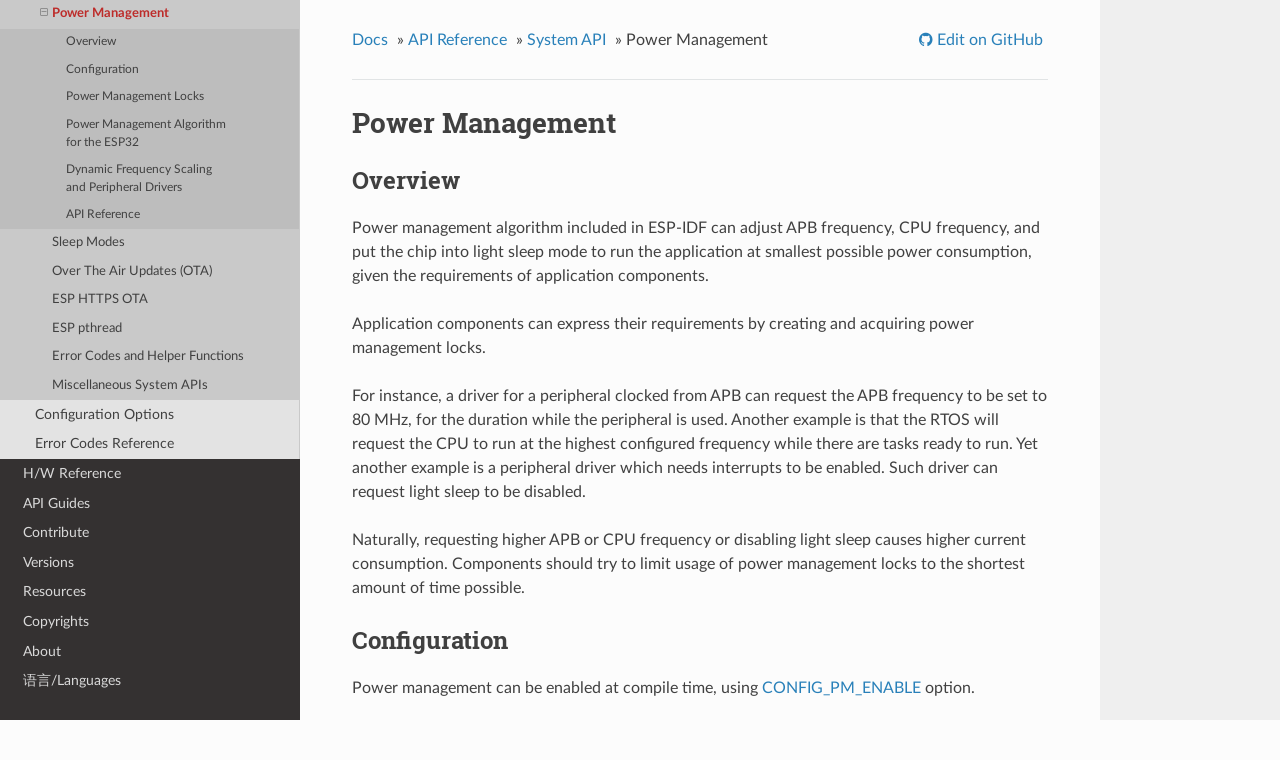

--- FILE ---
content_type: text/html
request_url: https://espressif-docs.readthedocs-hosted.com/projects/esp-idf/en/v3.3.5/api-reference/system/power_management.html
body_size: 8903
content:


<!DOCTYPE html>
<!--[if IE 8]><html class="no-js lt-ie9" lang="en" > <![endif]-->
<!--[if gt IE 8]><!--> <html class="no-js" lang="en" > <!--<![endif]-->
<head>
  <meta charset="utf-8">
  
  <meta name="viewport" content="width=device-width, initial-scale=1.0">
  
  <title>Power Management &mdash; ESP-IDF Programming Guide v3.3.5 documentation</title>
  

  
  
  
  

  
  <script type="text/javascript" src="../../_static/js/modernizr.min.js"></script>
  
    
      <script type="text/javascript" id="documentation_options" data-url_root="../../" src="../../_static/documentation_options.js"></script>
        <script type="text/javascript" src="../../_static/jquery.js"></script>
        <script type="text/javascript" src="../../_static/underscore.js"></script>
        <script type="text/javascript" src="../../_static/doctools.js"></script>
        <script type="text/javascript" src="../../_static/language_data.js"></script>
        
    
    <script type="text/javascript" src="../../_static/js/theme.js"></script>

    

  
  <link rel="stylesheet" href="../../_static/css/theme.css" type="text/css" />
  <link rel="stylesheet" href="../../_static/pygments.css" type="text/css" />
  <link rel="stylesheet" href="../../_static/theme_overrides.css" type="text/css" />
    <link rel="author" title="About these documents" href="../../about.html" />
    <link rel="index" title="Index" href="../../genindex.html" />
    <link rel="search" title="Search" href="../../search.html" />
    <link rel="next" title="Sleep Modes" href="sleep_modes.html" />
    <link rel="prev" title="Application Level Tracing" href="app_trace.html" /> 

<!-- RTD Extra Head -->



<script type="application/json" id="READTHEDOCS_DATA">{"ad_free": false, "api_host": "https://readthedocs.com", "build_date": "2021-11-29T03:35:13Z", "builder": "sphinx", "canonical_url": null, "commit": "03810c4a", "docroot": "/docs/en/", "features": {"docsearch_disabled": false}, "global_analytics_code": "UA-17997319-2", "language": "en", "page": "api-reference/system/power_management", "programming_language": "c", "project": "espressif-esp-idf", "proxied_api_host": "/_", "source_suffix": ".rst", "subprojects": {}, "theme": "sphinx_rtd_theme", "user_analytics_code": "UA-132861133-1", "version": "v3.3.5"}</script>

<!--
Using this variable directly instead of using `JSON.parse` is deprecated.
The READTHEDOCS_DATA global variable will be removed in the future.
-->
<script type="text/javascript">
READTHEDOCS_DATA = JSON.parse(document.getElementById('READTHEDOCS_DATA').innerHTML);
</script>



<!-- end RTD <extrahead> -->
<script async type="text/javascript" src="/_/static/javascript/readthedocs-addons.js"></script><meta name="readthedocs-project-slug" content="espressif-esp-idf" /><meta name="readthedocs-version-slug" content="v3.3.5" /><meta name="readthedocs-resolver-filename" content="/api-reference/system/power_management.html" /><meta name="readthedocs-http-status" content="200" /></head>

<body class="wy-body-for-nav">

   
  <div class="wy-grid-for-nav">
    
    <nav data-toggle="wy-nav-shift" class="wy-nav-side">
      <div class="wy-side-scroll">
        <div class="wy-side-nav-search" >
          

          
            <a href="../../index.html" class="icon icon-home"> ESP-IDF Programming Guide
          

          
            
            <img src="../../_static/espressif-logo.svg" class="logo" alt="Logo"/>
          
          </a>

          
            
            
            
              <div class="version">
                v3.3.5
              </div>
            
          

          
<div role="search">
  <form id="rtd-search-form" class="wy-form" action="../../search.html" method="get">
    <input type="text" name="q" placeholder="Search docs" />
    <input type="hidden" name="check_keywords" value="yes" />
    <input type="hidden" name="area" value="default" />
  </form>
</div>

          
        </div>

        <div class="wy-menu wy-menu-vertical" data-spy="affix" role="navigation" aria-label="main navigation">
          
            
            
              
            
            
              <ul class="current">
<li class="toctree-l1"><a class="reference internal" href="../../get-started/index.html">Get Started</a></li>
<li class="toctree-l1"><a class="reference internal" href="../../get-started-cmake/index.html">Get Started (CMake Preview)</a></li>
<li class="toctree-l1 current"><a class="reference internal" href="../index.html">API Reference</a><ul class="current">
<li class="toctree-l2"><a class="reference internal" href="../bluetooth/index.html">Bluetooth</a></li>
<li class="toctree-l2"><a class="reference internal" href="../network/index.html">Networking</a></li>
<li class="toctree-l2"><a class="reference internal" href="../peripherals/index.html">Peripherals</a></li>
<li class="toctree-l2"><a class="reference internal" href="../protocols/index.html">Protocols</a></li>
<li class="toctree-l2"><a class="reference internal" href="../provisioning/index.html">Provisioning</a></li>
<li class="toctree-l2"><a class="reference internal" href="../storage/index.html">Storage</a></li>
<li class="toctree-l2 current"><a class="reference internal" href="index.html">System</a><ul class="current">
<li class="toctree-l3"><a class="reference internal" href="freertos.html">FreeRTOS</a></li>
<li class="toctree-l3"><a class="reference internal" href="freertos_additions.html">FreeRTOS Additions</a></li>
<li class="toctree-l3"><a class="reference internal" href="mem_alloc.html">Heap Memory Allocation</a></li>
<li class="toctree-l3"><a class="reference internal" href="heap_debug.html">Heap Memory Debugging</a></li>
<li class="toctree-l3"><a class="reference internal" href="himem.html">Himem (large external SPI RAM) API</a></li>
<li class="toctree-l3"><a class="reference internal" href="intr_alloc.html">Interrupt Allocation</a></li>
<li class="toctree-l3"><a class="reference internal" href="wdts.html">Watchdogs</a></li>
<li class="toctree-l3"><a class="reference internal" href="efuse.html">eFuse Manager</a></li>
<li class="toctree-l3"><a class="reference internal" href="ipc.html">Inter-Processor Call</a></li>
<li class="toctree-l3"><a class="reference internal" href="esp_timer.html">High Resolution Timer</a></li>
<li class="toctree-l3"><a class="reference internal" href="log.html">Logging</a></li>
<li class="toctree-l3"><a class="reference internal" href="esp_event.html">Event Loop Library</a></li>
<li class="toctree-l3"><a class="reference internal" href="app_trace.html">Application Level Tracing</a></li>
<li class="toctree-l3 current"><a class="current reference internal" href="#">Power Management</a><ul>
<li class="toctree-l4"><a class="reference internal" href="#overview">Overview</a></li>
<li class="toctree-l4"><a class="reference internal" href="#configuration">Configuration</a></li>
<li class="toctree-l4"><a class="reference internal" href="#power-management-locks">Power Management Locks</a></li>
<li class="toctree-l4"><a class="reference internal" href="#power-management-algorithm-for-the-esp32">Power Management Algorithm for the ESP32</a></li>
<li class="toctree-l4"><a class="reference internal" href="#dynamic-frequency-scaling-and-peripheral-drivers">Dynamic Frequency Scaling and Peripheral Drivers</a></li>
<li class="toctree-l4"><a class="reference internal" href="#api-reference">API Reference</a></li>
</ul>
</li>
<li class="toctree-l3"><a class="reference internal" href="sleep_modes.html">Sleep Modes</a></li>
<li class="toctree-l3"><a class="reference internal" href="ota.html">Over The Air Updates (OTA)</a></li>
<li class="toctree-l3"><a class="reference internal" href="esp_https_ota.html">ESP HTTPS OTA</a></li>
<li class="toctree-l3"><a class="reference internal" href="esp_pthread.html">ESP pthread</a></li>
<li class="toctree-l3"><a class="reference internal" href="esp_err.html">Error Codes and Helper Functions</a></li>
<li class="toctree-l3"><a class="reference internal" href="system.html">Miscellaneous System APIs</a></li>
</ul>
</li>
<li class="toctree-l2"><a class="reference internal" href="../kconfig.html">Configuration Options</a></li>
<li class="toctree-l2"><a class="reference internal" href="../error-codes.html">Error Codes Reference</a></li>
</ul>
</li>
<li class="toctree-l1"><a class="reference internal" href="../../hw-reference/index.html">H/W Reference</a></li>
<li class="toctree-l1"><a class="reference internal" href="../../api-guides/index.html">API Guides</a></li>
<li class="toctree-l1"><a class="reference internal" href="../../contribute/index.html">Contribute</a></li>
<li class="toctree-l1"><a class="reference internal" href="../../versions.html">Versions</a></li>
<li class="toctree-l1"><a class="reference internal" href="../../resources.html">Resources</a></li>
<li class="toctree-l1"><a class="reference internal" href="../../COPYRIGHT.html">Copyrights</a></li>
<li class="toctree-l1"><a class="reference internal" href="../../about.html">About</a></li>
<li class="toctree-l1"><a class="reference internal" href="../../languages.html">语言/Languages</a></li>
<li class="toctree-l1"><a class="reference external" href="https://readthedocs.com/projects/espressif-esp-idf/downloads/">Guide Downloads</a></li>
</ul>

            
          
        </div>
      </div>
    </nav>

    <section data-toggle="wy-nav-shift" class="wy-nav-content-wrap">

      
      <nav class="wy-nav-top" aria-label="top navigation">
        
          <i data-toggle="wy-nav-top" class="fa fa-bars"></i>
          <a href="../../index.html">ESP-IDF Programming Guide</a>
        
      </nav>


      <div class="wy-nav-content">
        
        <div class="rst-content">
        
          















<div role="navigation" aria-label="breadcrumbs navigation">

  <ul class="wy-breadcrumbs">
    
      <li><a href="../../index.html">Docs</a> &raquo;</li>
        
          <li><a href="../index.html">API Reference</a> &raquo;</li>
        
          <li><a href="index.html">System API</a> &raquo;</li>
        
      <li>Power Management</li>
    
    
      <li class="wy-breadcrumbs-aside">
        
            
            
              <a href="https://github.com/espressif/esp-idf/blob/v3.3.5/docs/en/api-reference/system/power_management.rst" class="fa fa-github"> Edit on GitHub</a>
            
          
        
      </li>
    
  </ul>

  
  <hr/>
</div>
          <div role="main" class="document" itemscope="itemscope" itemtype="http://schema.org/Article">
           <div itemprop="articleBody">
            
  <div class="section" id="power-management">
<h1>Power Management<a class="headerlink" href="#power-management" title="Permalink to this headline">¶</a></h1>
<div class="section" id="overview">
<h2>Overview<a class="headerlink" href="#overview" title="Permalink to this headline">¶</a></h2>
<p>Power management algorithm included in ESP-IDF can adjust APB frequency, CPU frequency, and put the chip into light sleep mode to run the application
at smallest possible power consumption, given the requirements of application components.</p>
<p>Application components can express their requirements by creating and acquiring power management locks.</p>
<p>For instance, a driver for a peripheral clocked from APB can request the APB frequency to be set to 80 MHz, for the duration while the peripheral is used. Another example is that the RTOS will request the CPU to run at the highest configured frequency while there are tasks ready to run. Yet another example is a peripheral driver which needs interrupts to be enabled. Such driver can request light sleep to be disabled.</p>
<p>Naturally, requesting higher APB or CPU frequency or disabling light sleep causes higher current consumption. Components should try to limit usage of power management locks to the shortest amount of time possible.</p>
</div>
<div class="section" id="configuration">
<h2>Configuration<a class="headerlink" href="#configuration" title="Permalink to this headline">¶</a></h2>
<p>Power management can be enabled at compile time, using <a class="reference internal" href="../kconfig.html#config-pm-enable"><span class="std std-ref">CONFIG_PM_ENABLE</span></a> option.</p>
<p>Enabling power management features comes at the cost of increased interrupt latency. Extra latency depends on a number of factors, among which are CPU frequency, single/dual core mode, whether frequency switch needs to be performed or not. Minimal extra latency is 0.2us (when CPU frequency is 240MHz, and frequency scaling is not enabled), maximum extra latency is 40us (when frequency scaling is enabled, and a switch from 40MHz to 80MHz is performed on interrupt entry).</p>
<p>Dynamic frequency scaling (DFS) and automatic light sleep can be enabled in the application by calling <a class="reference internal" href="#_CPPv416esp_pm_configurePKv" title="esp_pm_configure"><code class="xref cpp cpp-func docutils literal notranslate"><span class="pre">esp_pm_configure()</span></code></a> function. Its argument is a structure defining frequency scaling settings, cpp:class:<cite>esp_pm_config_esp32_t</cite>. In this structure, 3 fields need to be initialized:</p>
<ul class="simple">
<li><code class="docutils literal notranslate"><span class="pre">max_freq_mhz</span></code> - Maximal CPU frequency, in MHZ (i.e. frequency used when <code class="docutils literal notranslate"><span class="pre">ESP_PM_CPU_FREQ_MAX</span></code> lock is taken). This will usually be set to <a class="reference internal" href="../kconfig.html#config-esp32-default-cpu-freq-mhz"><span class="std std-ref">CONFIG_ESP32_DEFAULT_CPU_FREQ_MHZ</span></a>.</li>
<li><code class="docutils literal notranslate"><span class="pre">min_freq_mhz</span></code> — Minimal CPU frequency, in MHz (i.e. frequency used when only <code class="docutils literal notranslate"><span class="pre">ESP_PM_APB_FREQ_MAX</span></code> locks are taken). This can be set to XTAL frequency, or XTAL frequency divided by integer. Note that 10MHz is the lowest frequency at which the default REF_TICK clock of 1MHz can be generated.</li>
<li><code class="docutils literal notranslate"><span class="pre">light_sleep_enable</span></code> — Whether system should automatically enter light sleep when no locks are taken (<code class="docutils literal notranslate"><span class="pre">true</span></code>/<code class="docutils literal notranslate"><span class="pre">false</span></code>).</li>
</ul>
<div class="admonition note">
<p class="first admonition-title">Note</p>
<p class="last">Automatic light sleep is based on FreeRTOS Tickless Idle functionality. <a class="reference internal" href="#_CPPv416esp_pm_configurePKv" title="esp_pm_configure"><code class="xref cpp cpp-func docutils literal notranslate"><span class="pre">esp_pm_configure()</span></code></a> will return an <cite>ESP_ERR_NOT_SUPPORTED</cite> error if <a class="reference internal" href="../kconfig.html#config-freertos-use-tickless-idle"><span class="std std-ref">CONFIG_FREERTOS_USE_TICKLESS_IDLE</span></a> option is not enabled in menuconfig, but automatic light sleep is requested.</p>
</div>
<div class="admonition note">
<p class="first admonition-title">Note</p>
<p class="last">In light sleep, peripherals are clock gated, and interrupts (from GPIOs and internal peripherals) will not be generated. Wakeup source described in <a class="reference internal" href="sleep_modes.html"><span class="doc">Sleep Modes</span></a> documentation can be used to wake from light sleep state. For example, EXT0 and EXT1 wakeup source can be used to wake up from a GPIO.</p>
</div>
<p>Alternatively, <a class="reference internal" href="../kconfig.html#config-pm-dfs-init-auto"><span class="std std-ref">CONFIG_PM_DFS_INIT_AUTO</span></a> option can be enabled in menuconfig.  If enabled, maximal CPU frequency is determined by <a class="reference internal" href="../kconfig.html#config-esp32-default-cpu-freq-mhz"><span class="std std-ref">CONFIG_ESP32_DEFAULT_CPU_FREQ_MHZ</span></a> setting, and minimal CPU frequency is set to the XTAL frequency.</p>
</div>
<div class="section" id="power-management-locks">
<h2>Power Management Locks<a class="headerlink" href="#power-management-locks" title="Permalink to this headline">¶</a></h2>
<p>As mentioned in the overview, applications can acquire/release locks to control the power management algorithm. When application takes a lock, power management algorithm operation is restricted in a way described below, for each lock. When the lock is released, such restriction is removed.</p>
<p>Different parts of the application can take the same lock. In this case, the lock must be released the same number of times as it was acquired, in order for power managment algorithm to resume.</p>
<p>In ESP32, three types of locks are supported:</p>
<dl class="docutils">
<dt><code class="docutils literal notranslate"><span class="pre">ESP_PM_CPU_FREQ_MAX</span></code></dt>
<dd>Requests CPU frequency to be at the maximal value set via <a class="reference internal" href="#_CPPv416esp_pm_configurePKv" title="esp_pm_configure"><code class="xref cpp cpp-func docutils literal notranslate"><span class="pre">esp_pm_configure()</span></code></a>. For ESP32, this value can be set to 80, 160, or 240MHz.</dd>
<dt><code class="docutils literal notranslate"><span class="pre">ESP_PM_APB_FREQ_MAX</span></code></dt>
<dd>Requests APB frequency to be at the maximal supported value. For ESP32, this is 80 MHz.</dd>
<dt><code class="docutils literal notranslate"><span class="pre">ESP_PM_NO_LIGHT_SLEEP</span></code></dt>
<dd>Prevents automatic light sleep from being used.</dd>
</dl>
</div>
<div class="section" id="power-management-algorithm-for-the-esp32">
<h2>Power Management Algorithm for the ESP32<a class="headerlink" href="#power-management-algorithm-for-the-esp32" title="Permalink to this headline">¶</a></h2>
<p>When dynamic frequency scaling is enabled, CPU frequency will be switched as follows:</p>
<ul>
<li><p class="first">If maximal CPU frequency (set using <a class="reference internal" href="#_CPPv416esp_pm_configurePKv" title="esp_pm_configure"><code class="xref cpp cpp-func docutils literal notranslate"><span class="pre">esp_pm_configure()</span></code></a> or <a class="reference internal" href="../kconfig.html#config-esp32-default-cpu-freq-mhz"><span class="std std-ref">CONFIG_ESP32_DEFAULT_CPU_FREQ_MHZ</span></a>) is 240 MHz:</p>
<ol class="arabic simple">
<li>When <code class="docutils literal notranslate"><span class="pre">ESP_PM_CPU_FREQ_MAX</span></code> or <code class="docutils literal notranslate"><span class="pre">ESP_PM_APB_FREQ_MAX</span></code>  locks are acquired, CPU frequency will be 240 MHz, and APB frequency will be 80 MHz.</li>
<li>Otherwise, frequency will be switched to the minimal value set using <a class="reference internal" href="#_CPPv416esp_pm_configurePKv" title="esp_pm_configure"><code class="xref cpp cpp-func docutils literal notranslate"><span class="pre">esp_pm_configure()</span></code></a>.</li>
</ol>
</li>
<li><p class="first">If maximal CPU frequency is 160 MHz:</p>
<ol class="arabic simple">
<li>When <code class="docutils literal notranslate"><span class="pre">ESP_PM_CPU_FREQ_MAX</span></code> is acquired, CPU frequency is set to 160 MHz, and APB frequency to 80 MHz.</li>
<li>When <code class="docutils literal notranslate"><span class="pre">ESP_PM_CPU_FREQ_MAX</span></code> is not acquired, but <code class="docutils literal notranslate"><span class="pre">ESP_PM_APB_FREQ_MAX</span></code> is, CPU and APB frequencies are set to 80 MHz.</li>
<li>Otherwise, frequency will be switched to the minimal value set using <a class="reference internal" href="#_CPPv416esp_pm_configurePKv" title="esp_pm_configure"><code class="xref cpp cpp-func docutils literal notranslate"><span class="pre">esp_pm_configure()</span></code></a>.</li>
</ol>
</li>
<li><p class="first">If maximal CPU frequency is 80 MHz:</p>
<ol class="arabic simple">
<li>When <code class="docutils literal notranslate"><span class="pre">ESP_PM_CPU_FREQ_MAX</span></code> or <code class="docutils literal notranslate"><span class="pre">ESP_PM_APB_FREQ_MAX</span></code>  locks are acquired, CPU and APB frequencies will be 80 MHz.</li>
<li>Otherwise, frequency will be switched to the minimal value set using <a class="reference internal" href="#_CPPv416esp_pm_configurePKv" title="esp_pm_configure"><code class="xref cpp cpp-func docutils literal notranslate"><span class="pre">esp_pm_configure()</span></code></a>.</li>
</ol>
</li>
<li><p class="first">When none of the locks are aquired, and light sleep is enabled in a call to <a class="reference internal" href="#_CPPv416esp_pm_configurePKv" title="esp_pm_configure"><code class="xref cpp cpp-func docutils literal notranslate"><span class="pre">esp_pm_configure()</span></code></a>, the system will go into light sleep mode. The duration of light sleep will be determined by:</p>
<ul class="simple">
<li>FreeRTOS tasks blocked with finite timeouts</li>
<li>Timers registered with <a class="reference internal" href="esp_timer.html"><span class="doc">High resolution timer</span></a> APIs</li>
</ul>
<p>Light sleep will duration will be chosen to wake up before the nearest event (task being unblocked, or timer elapses).</p>
</li>
</ul>
</div>
<div class="section" id="dynamic-frequency-scaling-and-peripheral-drivers">
<h2>Dynamic Frequency Scaling and Peripheral Drivers<a class="headerlink" href="#dynamic-frequency-scaling-and-peripheral-drivers" title="Permalink to this headline">¶</a></h2>
<p>When DFS is enabled, APB frequency can be changed several times within a single RTOS tick. Some peripherals can work normally even when APB frequency changes; some can not.</p>
<p>The following peripherals can work even when APB frequency is changing:</p>
<ul class="simple">
<li>UART: if REF_TICK is used as clock source (see <cite>use_ref_tick</cite> member of <cite>uart_config_t</cite>).</li>
<li>LEDC: if REF_TICK is used as clock source (see <a class="reference internal" href="../peripherals/ledc.html#_CPPv417ledc_timer_configPK19ledc_timer_config_t" title="ledc_timer_config"><code class="xref cpp cpp-func docutils literal notranslate"><span class="pre">ledc_timer_config()</span></code></a> function).</li>
<li>RMT: if REF_TICK is used as clock source. Currently the driver does not support REF_TICK, but it can be enabled by clearing <code class="docutils literal notranslate"><span class="pre">RMT_REF_ALWAYS_ON_CHx</span></code> bit for the respective channel.</li>
</ul>
<p>Currently, the following peripheral drivers are aware of DFS and will use <code class="docutils literal notranslate"><span class="pre">ESP_PM_APB_FREQ_MAX</span></code> lock for the duration of the transaction:</p>
<ul class="simple">
<li>SPI master</li>
<li>I2C</li>
<li>I2S (If APLL clock is used then it will use <code class="docutils literal notranslate"><span class="pre">ESP_PM_NO_LIGHT_SLEEP</span></code> lock)</li>
<li>SDMMC</li>
</ul>
<p>The following drivers will hold <code class="docutils literal notranslate"><span class="pre">ESP_PM_APB_FREQ_MAX</span></code> lock while the driver is enabled:</p>
<ul class="simple">
<li>SPI slave — between calls to <a class="reference internal" href="../peripherals/spi_slave.html#_CPPv420spi_slave_initialize17spi_host_device_tPK16spi_bus_config_tPK28spi_slave_interface_config_ti" title="spi_slave_initialize"><code class="xref cpp cpp-func docutils literal notranslate"><span class="pre">spi_slave_initialize()</span></code></a> and <a class="reference internal" href="../peripherals/spi_slave.html#_CPPv414spi_slave_free17spi_host_device_t" title="spi_slave_free"><code class="xref cpp cpp-func docutils literal notranslate"><span class="pre">spi_slave_free()</span></code></a>.</li>
<li>Ethernet — between calls to <a class="reference internal" href="../network/esp_eth.html#_CPPv414esp_eth_enablev" title="esp_eth_enable"><code class="xref cpp cpp-func docutils literal notranslate"><span class="pre">esp_eth_enable()</span></code></a> and <a class="reference internal" href="../network/esp_eth.html#_CPPv415esp_eth_disablev" title="esp_eth_disable"><code class="xref cpp cpp-func docutils literal notranslate"><span class="pre">esp_eth_disable()</span></code></a>.</li>
<li>WiFi — between calls to <a class="reference internal" href="../network/esp_wifi.html#_CPPv414esp_wifi_startv" title="esp_wifi_start"><code class="xref cpp cpp-func docutils literal notranslate"><span class="pre">esp_wifi_start()</span></code></a> and <a class="reference internal" href="../network/esp_wifi.html#_CPPv413esp_wifi_stopv" title="esp_wifi_stop"><code class="xref cpp cpp-func docutils literal notranslate"><span class="pre">esp_wifi_stop()</span></code></a>. If modem sleep is enabled, lock will be released for thte periods of time when radio is disabled.</li>
<li>Bluetooth — between calls to <a class="reference internal" href="../bluetooth/controller_vhci.html#_CPPv424esp_bt_controller_enable13esp_bt_mode_t" title="esp_bt_controller_enable"><code class="xref cpp cpp-func docutils literal notranslate"><span class="pre">esp_bt_controller_enable()</span></code></a> and <a class="reference internal" href="../bluetooth/controller_vhci.html#_CPPv425esp_bt_controller_disablev" title="esp_bt_controller_disable"><code class="xref cpp cpp-func docutils literal notranslate"><span class="pre">esp_bt_controller_disable()</span></code></a>.</li>
<li>CAN - between calls to <a class="reference internal" href="../peripherals/can.html#_CPPv418can_driver_installPK20can_general_config_tPK19can_timing_config_tPK19can_filter_config_t" title="can_driver_install"><code class="xref cpp cpp-func docutils literal notranslate"><span class="pre">can_driver_install()</span></code></a> and <a class="reference internal" href="../peripherals/can.html#_CPPv420can_driver_uninstallv" title="can_driver_uninstall"><code class="xref cpp cpp-func docutils literal notranslate"><span class="pre">can_driver_uninstall()</span></code></a></li>
</ul>
<p>The following peripheral drivers are not aware of DFS yet. Applications need to acquire/release locks when necessary:</p>
<ul class="simple">
<li>MCPWM</li>
<li>PCNT</li>
<li>Sigma-delta</li>
<li>Timer group</li>
</ul>
</div>
<div class="section" id="api-reference">
<h2>API Reference<a class="headerlink" href="#api-reference" title="Permalink to this headline">¶</a></h2>
<div class="section" id="header-file">
<h3>Header File<a class="headerlink" href="#header-file" title="Permalink to this headline">¶</a></h3>
<ul class="simple">
<li><a class="reference external" href="https://github.com/espressif/esp-idf/blob/v3.3.5/components/esp32/include/esp_pm.h">esp32/include/esp_pm.h</a></li>
</ul>
</div>
<div class="section" id="functions">
<h3>Functions<a class="headerlink" href="#functions" title="Permalink to this headline">¶</a></h3>
<dl class="function">
<dt id="_CPPv416esp_pm_configurePKv">
<span id="_CPPv316esp_pm_configurePKv"></span><span id="_CPPv216esp_pm_configurePKv"></span><span id="esp_pm_configure__voidCP"></span><span class="target" id="esp__pm_8h_1a44155b70884b6475fc0c43db7f140095"></span><a class="reference internal" href="esp_err.html#_CPPv49esp_err_t" title="esp_err_t">esp_err_t</a> <code class="descname">esp_pm_configure</code><span class="sig-paren">(</span><em class="property">const</em> void *<em>config</em><span class="sig-paren">)</span><a class="headerlink" href="#_CPPv416esp_pm_configurePKv" title="Permalink to this definition">¶</a><br /></dt>
<dd><p>Set implementation-specific power management configuration. </p>
<p><dl class="docutils">
<dt><strong>Return</strong></dt>
<dd><ul class="simple">
<li>ESP_OK on success</li>
<li>ESP_ERR_INVALID_ARG if the configuration values are not correct</li>
<li>ESP_ERR_NOT_SUPPORTED if certain combination of values is not supported, or if CONFIG_PM_ENABLE is not enabled in sdkconfig </li>
</ul>
</dd>
<dt><strong>Parameters</strong></dt>
<dd><ul class="breatheparameterlist first last simple">
<li><code class="docutils literal notranslate"><span class="pre">config</span></code>: pointer to implementation-specific configuration structure (e.g. esp_pm_config_esp32) </li>
</ul>
</dd>
</dl>
</p>
</dd></dl>

<dl class="function">
<dt id="_CPPv418esp_pm_lock_create18esp_pm_lock_type_tiPKcP20esp_pm_lock_handle_t">
<span id="_CPPv318esp_pm_lock_create18esp_pm_lock_type_tiPKcP20esp_pm_lock_handle_t"></span><span id="_CPPv218esp_pm_lock_create18esp_pm_lock_type_tiPKcP20esp_pm_lock_handle_t"></span><span id="esp_pm_lock_create__esp_pm_lock_type_t.i.cCP.esp_pm_lock_handle_tP"></span><span class="target" id="esp__pm_8h_1ae42237e0138a098f7c7159c28ee3cdd5"></span><a class="reference internal" href="esp_err.html#_CPPv49esp_err_t" title="esp_err_t">esp_err_t</a> <code class="descname">esp_pm_lock_create</code><span class="sig-paren">(</span><a class="reference internal" href="#_CPPv418esp_pm_lock_type_t" title="esp_pm_lock_type_t">esp_pm_lock_type_t</a> <em>lock_type</em>, int <em>arg</em>, <em class="property">const</em> char *<em>name</em>, <a class="reference internal" href="#_CPPv420esp_pm_lock_handle_t" title="esp_pm_lock_handle_t">esp_pm_lock_handle_t</a> *<em>out_handle</em><span class="sig-paren">)</span><a class="headerlink" href="#_CPPv418esp_pm_lock_create18esp_pm_lock_type_tiPKcP20esp_pm_lock_handle_t" title="Permalink to this definition">¶</a><br /></dt>
<dd><p>Initialize a lock handle for certain power management parameter. </p>
<p>When lock is created, initially it is not taken. Call esp_pm_lock_acquire to take the lock.</p>
<p>This function must not be called from an ISR.</p>
<p><dl class="docutils">
<dt><strong>Return</strong></dt>
<dd><ul class="simple">
<li>ESP_OK on success</li>
<li>ESP_ERR_NO_MEM if the lock structure can not be allocated</li>
<li>ESP_ERR_INVALID_ARG if out_handle is NULL or type argument is not valid</li>
<li>ESP_ERR_NOT_SUPPORTED if CONFIG_PM_ENABLE is not enabled in sdkconfig </li>
</ul>
</dd>
<dt><strong>Parameters</strong></dt>
<dd><ul class="breatheparameterlist first last simple">
<li><code class="docutils literal notranslate"><span class="pre">lock_type</span></code>: Power management constraint which the lock should control </li>
<li><code class="docutils literal notranslate"><span class="pre">arg</span></code>: argument, value depends on lock_type, see esp_pm_lock_type_t </li>
<li><code class="docutils literal notranslate"><span class="pre">name</span></code>: arbitrary string identifying the lock (e.g. “wifi” or “spi”). Used by the esp_pm_dump_locks function to list existing locks. May be set to NULL. If not set to NULL, must point to a string which is valid for the lifetime of the lock. </li>
<li><code class="docutils literal notranslate"><span class="pre">out_handle</span></code>: handle returned from this function. Use this handle when calling esp_pm_lock_delete, esp_pm_lock_acquire, esp_pm_lock_release. Must not be NULL. </li>
</ul>
</dd>
</dl>
</p>
</dd></dl>

<dl class="function">
<dt id="_CPPv419esp_pm_lock_acquire20esp_pm_lock_handle_t">
<span id="_CPPv319esp_pm_lock_acquire20esp_pm_lock_handle_t"></span><span id="_CPPv219esp_pm_lock_acquire20esp_pm_lock_handle_t"></span><span id="esp_pm_lock_acquire__esp_pm_lock_handle_t"></span><span class="target" id="esp__pm_8h_1af232756882d8732a73b88f40e0ab4572"></span><a class="reference internal" href="esp_err.html#_CPPv49esp_err_t" title="esp_err_t">esp_err_t</a> <code class="descname">esp_pm_lock_acquire</code><span class="sig-paren">(</span><a class="reference internal" href="#_CPPv420esp_pm_lock_handle_t" title="esp_pm_lock_handle_t">esp_pm_lock_handle_t</a> <em>handle</em><span class="sig-paren">)</span><a class="headerlink" href="#_CPPv419esp_pm_lock_acquire20esp_pm_lock_handle_t" title="Permalink to this definition">¶</a><br /></dt>
<dd><p>Take a power management lock. </p>
<p>Once the lock is taken, power management algorithm will not switch to the mode specified in a call to esp_pm_lock_create, or any of the lower power modes (higher numeric values of ‘mode’).</p>
<p>The lock is recursive, in the sense that if esp_pm_lock_acquire is called a number of times, esp_pm_lock_release has to be called the same number of times in order to release the lock.</p>
<p>This function may be called from an ISR.</p>
<p>This function is not thread-safe w.r.t. calls to other esp_pm_lock_* functions for the same handle.</p>
<p><dl class="docutils">
<dt><strong>Return</strong></dt>
<dd><ul class="simple">
<li>ESP_OK on success</li>
<li>ESP_ERR_INVALID_ARG if the handle is invalid</li>
<li>ESP_ERR_NOT_SUPPORTED if CONFIG_PM_ENABLE is not enabled in sdkconfig </li>
</ul>
</dd>
<dt><strong>Parameters</strong></dt>
<dd><ul class="breatheparameterlist first last simple">
<li><code class="docutils literal notranslate"><span class="pre">handle</span></code>: handle obtained from esp_pm_lock_create function </li>
</ul>
</dd>
</dl>
</p>
</dd></dl>

<dl class="function">
<dt id="_CPPv419esp_pm_lock_release20esp_pm_lock_handle_t">
<span id="_CPPv319esp_pm_lock_release20esp_pm_lock_handle_t"></span><span id="_CPPv219esp_pm_lock_release20esp_pm_lock_handle_t"></span><span id="esp_pm_lock_release__esp_pm_lock_handle_t"></span><span class="target" id="esp__pm_8h_1a822861449d5fda28c2dd47d4efb0902f"></span><a class="reference internal" href="esp_err.html#_CPPv49esp_err_t" title="esp_err_t">esp_err_t</a> <code class="descname">esp_pm_lock_release</code><span class="sig-paren">(</span><a class="reference internal" href="#_CPPv420esp_pm_lock_handle_t" title="esp_pm_lock_handle_t">esp_pm_lock_handle_t</a> <em>handle</em><span class="sig-paren">)</span><a class="headerlink" href="#_CPPv419esp_pm_lock_release20esp_pm_lock_handle_t" title="Permalink to this definition">¶</a><br /></dt>
<dd><p>Release the lock taken using esp_pm_lock_acquire. </p>
<p>Call to this functions removes power management restrictions placed when taking the lock.</p>
<p>Locks are recursive, so if esp_pm_lock_acquire is called a number of times, esp_pm_lock_release has to be called the same number of times in order to actually release the lock.</p>
<p>This function may be called from an ISR.</p>
<p>This function is not thread-safe w.r.t. calls to other esp_pm_lock_* functions for the same handle.</p>
<p><dl class="docutils">
<dt><strong>Return</strong></dt>
<dd><ul class="simple">
<li>ESP_OK on success</li>
<li>ESP_ERR_INVALID_ARG if the handle is invalid</li>
<li>ESP_ERR_INVALID_STATE if lock is not acquired</li>
<li>ESP_ERR_NOT_SUPPORTED if CONFIG_PM_ENABLE is not enabled in sdkconfig </li>
</ul>
</dd>
<dt><strong>Parameters</strong></dt>
<dd><ul class="breatheparameterlist first last simple">
<li><code class="docutils literal notranslate"><span class="pre">handle</span></code>: handle obtained from esp_pm_lock_create function </li>
</ul>
</dd>
</dl>
</p>
</dd></dl>

<dl class="function">
<dt id="_CPPv418esp_pm_lock_delete20esp_pm_lock_handle_t">
<span id="_CPPv318esp_pm_lock_delete20esp_pm_lock_handle_t"></span><span id="_CPPv218esp_pm_lock_delete20esp_pm_lock_handle_t"></span><span id="esp_pm_lock_delete__esp_pm_lock_handle_t"></span><span class="target" id="esp__pm_8h_1a4c24f2a8ee647d6ec51faf38a83b62d0"></span><a class="reference internal" href="esp_err.html#_CPPv49esp_err_t" title="esp_err_t">esp_err_t</a> <code class="descname">esp_pm_lock_delete</code><span class="sig-paren">(</span><a class="reference internal" href="#_CPPv420esp_pm_lock_handle_t" title="esp_pm_lock_handle_t">esp_pm_lock_handle_t</a> <em>handle</em><span class="sig-paren">)</span><a class="headerlink" href="#_CPPv418esp_pm_lock_delete20esp_pm_lock_handle_t" title="Permalink to this definition">¶</a><br /></dt>
<dd><p>Delete a lock created using esp_pm_lock. </p>
<p>The lock must be released before calling this function.</p>
<p>This function must not be called from an ISR.</p>
<p><dl class="docutils">
<dt><strong>Return</strong></dt>
<dd><ul class="simple">
<li>ESP_OK on success</li>
<li>ESP_ERR_INVALID_ARG if the handle argument is NULL</li>
<li>ESP_ERR_INVALID_STATE if the lock is still acquired</li>
<li>ESP_ERR_NOT_SUPPORTED if CONFIG_PM_ENABLE is not enabled in sdkconfig </li>
</ul>
</dd>
<dt><strong>Parameters</strong></dt>
<dd><ul class="breatheparameterlist first last simple">
<li><code class="docutils literal notranslate"><span class="pre">handle</span></code>: handle obtained from esp_pm_lock_create function </li>
</ul>
</dd>
</dl>
</p>
</dd></dl>

<dl class="function">
<dt id="_CPPv417esp_pm_dump_locksP4FILE">
<span id="_CPPv317esp_pm_dump_locksP4FILE"></span><span id="_CPPv217esp_pm_dump_locksP4FILE"></span><span id="esp_pm_dump_locks__FILEP"></span><span class="target" id="esp__pm_8h_1a833eb396e9e828a769ed891d058d5913"></span><a class="reference internal" href="esp_err.html#_CPPv49esp_err_t" title="esp_err_t">esp_err_t</a> <code class="descname">esp_pm_dump_locks</code><span class="sig-paren">(</span>FILE *<em>stream</em><span class="sig-paren">)</span><a class="headerlink" href="#_CPPv417esp_pm_dump_locksP4FILE" title="Permalink to this definition">¶</a><br /></dt>
<dd><p>Dump the list of all locks to stderr</p>
<p>This function dumps debugging information about locks created using esp_pm_lock_create to an output stream.</p>
<p>This function must not be called from an ISR. If esp_pm_lock_acquire/release are called while this function is running, inconsistent results may be reported.</p>
<p><dl class="docutils">
<dt><strong>Return</strong></dt>
<dd><ul class="simple">
<li>ESP_OK on success</li>
<li>ESP_ERR_NOT_SUPPORTED if CONFIG_PM_ENABLE is not enabled in sdkconfig </li>
</ul>
</dd>
<dt><strong>Parameters</strong></dt>
<dd><ul class="breatheparameterlist first last simple">
<li><code class="docutils literal notranslate"><span class="pre">stream</span></code>: stream to print information to; use stdout or stderr to print to the console; use fmemopen/open_memstream to print to a string buffer. </li>
</ul>
</dd>
</dl>
</p>
</dd></dl>

</div>
<div class="section" id="type-definitions">
<h3>Type Definitions<a class="headerlink" href="#type-definitions" title="Permalink to this headline">¶</a></h3>
<dl class="type">
<dt id="_CPPv420esp_pm_lock_handle_t">
<span id="_CPPv320esp_pm_lock_handle_t"></span><span id="_CPPv220esp_pm_lock_handle_t"></span><span id="esp_pm_lock_handle_t"></span><span class="target" id="esp__pm_8h_1a21da52d75f3be5398817602b196b6a63"></span><em class="property">typedef </em><em class="property">struct</em> esp_pm_lock *<code class="descname">esp_pm_lock_handle_t</code><a class="headerlink" href="#_CPPv420esp_pm_lock_handle_t" title="Permalink to this definition">¶</a><br /></dt>
<dd><p>Opaque handle to the power management lock. </p>
</dd></dl>

</div>
<div class="section" id="enumerations">
<h3>Enumerations<a class="headerlink" href="#enumerations" title="Permalink to this headline">¶</a></h3>
<dl class="type">
<dt id="_CPPv418esp_pm_lock_type_t">
<span id="_CPPv318esp_pm_lock_type_t"></span><span id="_CPPv218esp_pm_lock_type_t"></span><span id="esp_pm_lock_type_t"></span><span class="target" id="esp__pm_8h_1afbfc19b34963b4af9bd297511e395a65"></span><em class="property">enum </em><code class="descname">esp_pm_lock_type_t</code><a class="headerlink" href="#_CPPv418esp_pm_lock_type_t" title="Permalink to this definition">¶</a><br /></dt>
<dd><p>Power management constraints. </p>
<p><em>Values:</em></p>
<dl class="enumerator">
<dt id="_CPPv419ESP_PM_CPU_FREQ_MAX">
<span id="_CPPv319ESP_PM_CPU_FREQ_MAX"></span><span id="_CPPv219ESP_PM_CPU_FREQ_MAX"></span><span class="target" id="esp__pm_8h_1afbfc19b34963b4af9bd297511e395a65a11bc9d01585a00c073bdf74905a398aa"></span><code class="descname">ESP_PM_CPU_FREQ_MAX</code><a class="headerlink" href="#_CPPv419ESP_PM_CPU_FREQ_MAX" title="Permalink to this definition">¶</a><br /></dt>
<dd><p>Require CPU frequency to be at the maximum value set via esp_pm_configure. Argument is unused and should be set to 0. </p>
</dd></dl>

<dl class="enumerator">
<dt id="_CPPv419ESP_PM_APB_FREQ_MAX">
<span id="_CPPv319ESP_PM_APB_FREQ_MAX"></span><span id="_CPPv219ESP_PM_APB_FREQ_MAX"></span><span class="target" id="esp__pm_8h_1afbfc19b34963b4af9bd297511e395a65a589cd59500c1e2360fbe174c9c183fde"></span><code class="descname">ESP_PM_APB_FREQ_MAX</code><a class="headerlink" href="#_CPPv419ESP_PM_APB_FREQ_MAX" title="Permalink to this definition">¶</a><br /></dt>
<dd><p>Require APB frequency to be at the maximum value supported by the chip. Argument is unused and should be set to 0. </p>
</dd></dl>

<dl class="enumerator">
<dt id="_CPPv421ESP_PM_NO_LIGHT_SLEEP">
<span id="_CPPv321ESP_PM_NO_LIGHT_SLEEP"></span><span id="_CPPv221ESP_PM_NO_LIGHT_SLEEP"></span><span class="target" id="esp__pm_8h_1afbfc19b34963b4af9bd297511e395a65a1f0a8265811148c862a987eb32330ac4"></span><code class="descname">ESP_PM_NO_LIGHT_SLEEP</code><a class="headerlink" href="#_CPPv421ESP_PM_NO_LIGHT_SLEEP" title="Permalink to this definition">¶</a><br /></dt>
<dd><p>Prevent the system from going into light sleep. Argument is unused and should be set to 0. </p>
</dd></dl>

</dd></dl>

</div>
<div class="section" id="id1">
<h3>Header File<a class="headerlink" href="#id1" title="Permalink to this headline">¶</a></h3>
<ul class="simple">
<li><a class="reference external" href="https://github.com/espressif/esp-idf/blob/v3.3.5/components/esp32/include/esp32/pm.h">esp32/include/esp32/pm.h</a></li>
</ul>
</div>
<div class="section" id="structures">
<h3>Structures<a class="headerlink" href="#structures" title="Permalink to this headline">¶</a></h3>
<dl class="class">
<dt id="_CPPv421esp_pm_config_esp32_t">
<span id="_CPPv321esp_pm_config_esp32_t"></span><span id="_CPPv221esp_pm_config_esp32_t"></span><span id="esp_pm_config_esp32_t"></span><span class="target" id="structesp__pm__config__esp32__t"></span><em class="property">struct </em><code class="descname">esp_pm_config_esp32_t</code><a class="headerlink" href="#_CPPv421esp_pm_config_esp32_t" title="Permalink to this definition">¶</a><br /></dt>
<dd><p>Power management config for ESP32. </p>
<p>Pass a pointer to this structure as an argument to esp_pm_configure function. </p>
<div class="breathe-sectiondef docutils container">
<p class="breathe-sectiondef-title rubric">Public Members</p>
<dl class="member">
<dt id="_CPPv4N21esp_pm_config_esp32_t12max_cpu_freqE">
<span id="_CPPv3N21esp_pm_config_esp32_t12max_cpu_freqE"></span><span id="_CPPv2N21esp_pm_config_esp32_t12max_cpu_freqE"></span><span id="esp_pm_config_esp32_t::max_cpu_freq__rtc_cpu_freq_t"></span><span class="target" id="structesp__pm__config__esp32__t_1aaf892997390d8351712c2188edd9677c"></span>rtc_cpu_freq_t <code class="descname">max_cpu_freq</code><a class="headerlink" href="#_CPPv4N21esp_pm_config_esp32_t12max_cpu_freqE" title="Permalink to this definition">¶</a><br /></dt>
<dd><p>Maximum CPU frequency to use. Deprecated, use max_freq_mhz instead. </p>
</dd></dl>

<dl class="member">
<dt id="_CPPv4N21esp_pm_config_esp32_t12max_freq_mhzE">
<span id="_CPPv3N21esp_pm_config_esp32_t12max_freq_mhzE"></span><span id="_CPPv2N21esp_pm_config_esp32_t12max_freq_mhzE"></span><span id="esp_pm_config_esp32_t::max_freq_mhz__i"></span><span class="target" id="structesp__pm__config__esp32__t_1a55e5303f8a7d89687f6229fc49a2e3aa"></span>int <code class="descname">max_freq_mhz</code><a class="headerlink" href="#_CPPv4N21esp_pm_config_esp32_t12max_freq_mhzE" title="Permalink to this definition">¶</a><br /></dt>
<dd><p>Maximum CPU frequency, in MHz </p>
</dd></dl>

<dl class="member">
<dt id="_CPPv4N21esp_pm_config_esp32_t12min_cpu_freqE">
<span id="_CPPv3N21esp_pm_config_esp32_t12min_cpu_freqE"></span><span id="_CPPv2N21esp_pm_config_esp32_t12min_cpu_freqE"></span><span id="esp_pm_config_esp32_t::min_cpu_freq__rtc_cpu_freq_t"></span><span class="target" id="structesp__pm__config__esp32__t_1a4d89850d09ee1c04f1af7041281dde47"></span>rtc_cpu_freq_t <code class="descname">min_cpu_freq</code><a class="headerlink" href="#_CPPv4N21esp_pm_config_esp32_t12min_cpu_freqE" title="Permalink to this definition">¶</a><br /></dt>
<dd><p>Minimum CPU frequency to use when no frequency locks are taken. Deprecated, use min_freq_mhz instead. </p>
</dd></dl>

<dl class="member">
<dt id="_CPPv4N21esp_pm_config_esp32_t12min_freq_mhzE">
<span id="_CPPv3N21esp_pm_config_esp32_t12min_freq_mhzE"></span><span id="_CPPv2N21esp_pm_config_esp32_t12min_freq_mhzE"></span><span id="esp_pm_config_esp32_t::min_freq_mhz__i"></span><span class="target" id="structesp__pm__config__esp32__t_1aaaf6855e839ab4571b703e570ed8f8be"></span>int <code class="descname">min_freq_mhz</code><a class="headerlink" href="#_CPPv4N21esp_pm_config_esp32_t12min_freq_mhzE" title="Permalink to this definition">¶</a><br /></dt>
<dd><p>Minimum CPU frequency to use when no locks are taken, in MHz </p>
</dd></dl>

<dl class="member">
<dt id="_CPPv4N21esp_pm_config_esp32_t18light_sleep_enableE">
<span id="_CPPv3N21esp_pm_config_esp32_t18light_sleep_enableE"></span><span id="_CPPv2N21esp_pm_config_esp32_t18light_sleep_enableE"></span><span id="esp_pm_config_esp32_t::light_sleep_enable__b"></span><span class="target" id="structesp__pm__config__esp32__t_1a18ba324ab15ae606c969b5c1667dac5c"></span>bool <code class="descname">light_sleep_enable</code><a class="headerlink" href="#_CPPv4N21esp_pm_config_esp32_t18light_sleep_enableE" title="Permalink to this definition">¶</a><br /></dt>
<dd><p>Enter light sleep when no locks are taken </p>
</dd></dl>

</div>
</dd></dl>

</div>
</div>
</div>


           </div>
           
          </div>
          <footer>
  
    <div class="rst-footer-buttons" role="navigation" aria-label="footer navigation">
      
        <a href="sleep_modes.html" class="btn btn-neutral float-right" title="Sleep Modes" accesskey="n" rel="next">Next <span class="fa fa-arrow-circle-right"></span></a>
      
      
        <a href="app_trace.html" class="btn btn-neutral float-left" title="Application Level Tracing" accesskey="p" rel="prev"><span class="fa fa-arrow-circle-left"></span> Previous</a>
      
    </div>
  

  <hr/>

  <div role="contentinfo">
    <p>
        &copy; Copyright 2016 - 2020, Espressif Systems (Shanghai) CO., LTD
      
        <span class="commit">
          Revision <code>03810c4a</code>.
        </span>
      

    </p>
  </div>
  Built with <a href="http://sphinx-doc.org/">Sphinx</a> using a <a href="https://github.com/rtfd/sphinx_rtd_theme">theme</a> provided by <a href="https://readthedocs.org">Read the Docs</a>. 

</footer>

        </div>
      </div>

    </section>

  </div>
  

  



  <script type="text/javascript">
      jQuery(function () {
          SphinxRtdTheme.Navigation.enable(true);
      });
  </script>

  
   

</body>
</html>

--- FILE ---
content_type: text/css
request_url: https://espressif-docs.readthedocs-hosted.com/projects/esp-idf/en/v3.3.5/_static/theme_overrides.css
body_size: -542
content:
/* override table width restrictions */
@media screen and (min-width: 767px) {

  .wy-table-responsive table td {
    /* !important prevents the common CSS stylesheets from overriding
       this as on RTD they are loaded after this stylesheet */
    white-space: normal !important;
  }

  .wy-table-responsive {
    overflow: visible !important;
  }
}

.wy-side-nav-search {
  background-color: #e3e3e3 !important;
}

.wy-side-nav-search input[type=text] {
   border-radius: 0px !important;
   border-color: #333333 !important;
}

.icon-home {
  color: #333333 !important;
}

.icon-home:hover {
  background-color: #d6d6d6 !important;
}

.version {
  color: #000000 !important;
}

a:hover {
  color: #bd2c2a !important;
}

.logo {
  width: 240px !important;
}


--- FILE ---
content_type: application/javascript
request_url: https://espressif-docs.readthedocs-hosted.com/projects/esp-idf/en/v3.3.5/_static/documentation_options.js
body_size: -716
content:
var DOCUMENTATION_OPTIONS = {
    URL_ROOT: document.getElementById("documentation_options").getAttribute('data-url_root'),
    VERSION: 'v3.3.5',
    LANGUAGE: 'en',
    COLLAPSE_INDEX: false,
    FILE_SUFFIX: '.html',
    HAS_SOURCE: true,
    SOURCELINK_SUFFIX: '.txt',
    NAVIGATION_WITH_KEYS: false,
};